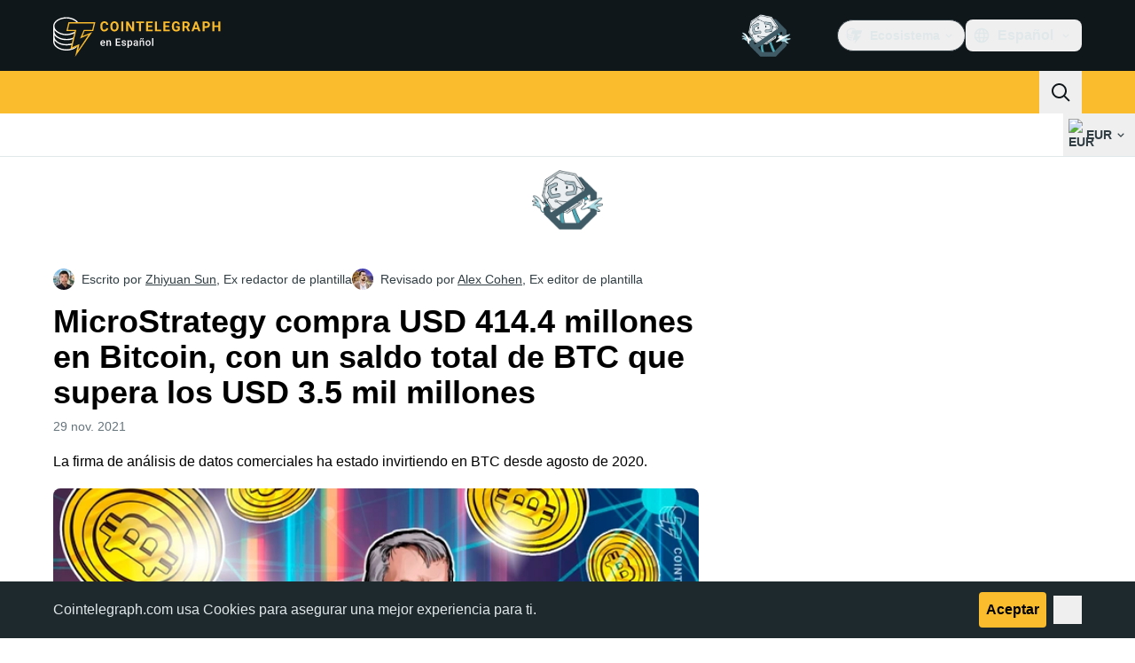

--- FILE ---
content_type: text/javascript; charset=utf-8
request_url: https://es.cointelegraph.com/_duck/ducklings/Dy1VTU-T.js
body_size: -425
content:
import{y as t,z as y,H as o,I as f,A as a,J as i,x as h,K as c}from"./Doi8Iara.js";import{t as l,p as s,a as d,R,C as r,b as p,c as D}from"./Gt-qYPu1.js";try{let e=typeof window<"u"?window:typeof global<"u"?global:typeof globalThis<"u"?globalThis:typeof self<"u"?self:{},n=new e.Error().stack;n&&(e._sentryDebugIds=e._sentryDebugIds||{},e._sentryDebugIds[n]="0e111c2f-e1e3-44e4-9b3d-ebb936f6e049",e._sentryDebugIdIdentifier="sentry-dbid-0e111c2f-e1e3-44e4-9b3d-ebb936f6e049")}catch{}const g=t({fiatSymbol:r}),m=t({rates:y(p)}),u=t({fiatSymbol:r,categorySlug:o(a()),orderBy:o(a()),orderDir:o(a()),page:o(i()),rowCount:o(i()),search:o(a()),isTrending:o(f())}),S=t({totalCount:i(),rates:y(D)}),b=R,I=t({fiatSymbol:r,cryptoSlugs:y(a())}),x=t({cryptoSymbol:r,slug:a(),name:a(),price:c(a()),marketCap:c(a()),volume24h:c(a()),volume24hCrypto:c(a()),change24h:c(i())}),v=t({rates:y(x)}),w=e=>d("/rates/header","get",m,s(g,e)),H=e=>l("/rates/header","get",m,s(g,e)),$=e=>d("/rates/index","get",S,s(u,e)),T=e=>l("/rates/index","get",S,s(u,e)),j=e=>d(`/rates/details/${e.cryptoSlug}`,"get",b,s(t({fiatSymbol:r}),e)),k=e=>l(`/rates/details/${e.cryptoSlug}`,"get",b,s(t({fiatSymbol:r}),e)),A=e=>d(`/rates/details/symbol/${e.cryptoSymbol}`,"get",b,s(t({fiatSymbol:r}),e)),F=e=>l(`/rates/details/symbol/${e.cryptoSymbol}`,"get",b,s(t({fiatSymbol:r}),e)),L=(e,n)=>d(`/rates/trends/${e}`,"get",m,s(t({fiatSymbol:r}),{fiatSymbol:n})),_=(e,n)=>l(`/rates/trends/${e}`,"get",m,s(t({fiatSymbol:r}),{fiatSymbol:n})),B=e=>l("/rates/livedata","post",v,void 0,h(I,e));export{B as a,T as b,$ as c,_ as d,L as e,k as f,w as g,j as h,F as i,A as j,H as s};


--- FILE ---
content_type: text/javascript; charset=utf-8
request_url: https://es.cointelegraph.com/_duck/ducklings/Bmf0qI0H.js
body_size: -284
content:
import{A as s}from"./Bzv_yluV.js";import{d as a}from"./Doi8Iara.js";try{let e=typeof window<"u"?window:typeof global<"u"?global:typeof globalThis<"u"?globalThis:typeof self<"u"?self:{},d=new e.Error().stack;d&&(e._sentryDebugIds=e._sentryDebugIds||{},e._sentryDebugIds[d]="7913f957-696b-45c8-8799-64ce35d3920a",e._sentryDebugIdIdentifier="sentry-dbid-7913f957-696b-45c8-8799-64ce35d3920a")}catch{}var l=(e=>(e[e.None=1]="None",e[e.Focusable=2]="Focusable",e[e.Hidden=4]="Hidden",e))(l||{});let p=a({name:"Hidden",props:{as:{type:[Object,String],default:"div"},features:{type:Number,default:1}},setup(e,{slots:d,attrs:i}){return()=>{var n;let{features:t,...r}=e,o={"aria-hidden":(t&2)===2?!0:(n=r["aria-hidden"])!=null?n:void 0,hidden:(t&4)===4?!0:void 0,style:{position:"fixed",top:1,left:1,width:1,height:0,padding:0,margin:-1,overflow:"hidden",clip:"rect(0, 0, 0, 0)",whiteSpace:"nowrap",borderWidth:"0",...(t&4)===4&&(t&2)!==2&&{display:"none"}}};return s({ourProps:o,theirProps:r,slot:{},attrs:i,slots:d,name:"Hidden"})}}});export{p as f,l as u};


--- FILE ---
content_type: text/javascript; charset=utf-8
request_url: https://es.cointelegraph.com/_duck/ducklings/DrNn9P9l.js
body_size: -365
content:
import{t as d,e as n,a4 as i,a3 as c}from"./Doi8Iara.js";try{let e=typeof window<"u"?window:typeof global<"u"?global:typeof globalThis<"u"?globalThis:typeof self<"u"?self:{},t=new e.Error().stack;t&&(e._sentryDebugIds=e._sentryDebugIds||{},e._sentryDebugIds[t]="1b675712-8b6d-48f6-891f-a769122c629e",e._sentryDebugIdIdentifier="sentry-dbid-1b675712-8b6d-48f6-891f-a769122c629e")}catch{}var a=(e=>(e.NO_CONTEXT_PROVIDED="no ad slot context provided",e.NO_AD_ITEM_PROVIDED="no ad item provided",e.VIEW_MISMATCH="view mismatch",e.NO_CUSTOM_RENDERING_ITEM="no custom rendering item",e))(a||{});class f extends Error{constructor(t){super(),this.reason=t,this.name="AdSlotContextError"}}const u={aspectRatio:null,promoButtonContentReversed:!1,promoButtonDisclaimerHidden:!1,promoButtonStackTransparentBackground:!1,adblockFallbackDisabled:!1,refetchOnRouteChangeDisabled:!1,postSlug:null,textBannerBordered:!1,promoButtonWithoutTooltip:!1,closable:!1,closeButtonVariant:"default",promoButtonStackWithoutDisclaimer:!1,promoButtonVariant:"default",imageLinkRound:!1,showAdLabel:!1,adLabelPosition:"top-right"},s=Symbol("ad slot context"),_=e=>{const t=d(()=>{const{adItem:o,config:r,place:l}=n(e);return o?{adItem:o,place:l,config:{...u,...r}}:null});c(s,t)},b=()=>{const e=i(s),t=n(e);if(!t)throw new f(a.NO_CONTEXT_PROVIDED);return t};export{f as A,u as D,a,_ as p,b as u};


--- FILE ---
content_type: text/javascript; charset=utf-8
request_url: https://es.cointelegraph.com/_duck/ducklings/DHG83rtt.js
body_size: -619
content:
import{d as i,c as a,o as t,n as d}from"./Doi8Iara.js";try{let e=typeof window<"u"?window:typeof global<"u"?global:typeof globalThis<"u"?globalThis:typeof self<"u"?self:{},n=new e.Error().stack;n&&(e._sentryDebugIds=e._sentryDebugIds||{},e._sentryDebugIds[n]="5fc9c099-677f-4858-bc65-ec8f78ca1e38",e._sentryDebugIdIdentifier="sentry-dbid-5fc9c099-677f-4858-bc65-ec8f78ca1e38")}catch{}const m=i({__name:"CtDivider",props:{variant:{},dashed:{type:Boolean},indentation:{}},setup(e){return(n,o)=>(t(),a("span",{class:d([n.variant==="vertical"?"ct-divider-vertical":"ct-divider-horizontal",n.variant==="vertical"&&{"mx-0.5":n.indentation==="minute","mx-1":n.indentation==="tiny","mx-2":n.indentation==="small","mx-3":n.indentation==="medium","mx-4":n.indentation==="large","mx-5":n.indentation==="huge","mx-6":n.indentation==="massive","mx-7":n.indentation==="immense"},n.variant==="horizontal"&&{"my-0.5":n.indentation==="minute","my-1":n.indentation==="tiny","my-2":n.indentation==="small","my-3":n.indentation==="medium","my-4":n.indentation==="large","my-5":n.indentation==="huge","my-6":n.indentation==="massive","my-7":n.indentation==="immense"},n.dashed&&"ct-divider-dashed"])},null,2))}});export{m as _};


--- FILE ---
content_type: text/javascript; charset=utf-8
request_url: https://es.cointelegraph.com/_duck/ducklings/rFHA9MiX.js
body_size: 215
content:
var I=Object.defineProperty;var p=(e,t,n)=>t in e?I(e,t,{enumerable:!0,configurable:!0,writable:!0,value:n}):e[t]=n;var f=(e,t,n)=>p(e,typeof t!="symbol"?t+"":t,n);import{S as b,l as g,aT as E,bE as _,e as M,b9 as T,bT as y}from"./Doi8Iara.js";import{M as w,a as P}from"./BroIe5fe.js";import{i as N}from"./CghL1sBQ.js";try{let e=typeof window<"u"?window:typeof global<"u"?global:typeof globalThis<"u"?globalThis:typeof self<"u"?self:{},t=new e.Error().stack;t&&(e._sentryDebugIds=e._sentryDebugIds||{},e._sentryDebugIds[t]="718213f7-db5e-4ea4-963c-525cc455f54f",e._sentryDebugIdIdentifier="sentry-dbid-718213f7-db5e-4ea4-963c-525cc455f54f")}catch{}class O{constructor(t){this._items=t}getItems(){return this._items}}var R=(e=>(e.NEW="new",e.SOON="soon",e.PARTNER="partner",e))(R||{}),G=(e=>(e.HEADER="header",e.MOBILE_TOP_LEFT="mobileTopLeftMenu",e.MOBILE_TOP_RIGHT="mobileTopRightMenu",e.FOOTER="footer",e.ECOSYSTEM_MENU="ecosystemMenu",e))(G||{});const U={1:"new",2:"soon",3:"partner"};class A{constructor(t){f(this,"_children",[]);this.data=t}hasValidUrl(){return N(this.data.url)}shouldOpenInNewTab(){return this.data.inNewTab}getId(){return String(this.data.id)}getUrl(){return this.data.url}getImageUrl(){return this.data.imageUrl}getTitle(){var n;const t=(n=this.data.titleTranslates)==null?void 0:n.at(0);return(t==null?void 0:t.value)||""}getBadgeType(){const t=this.data.badgeType;if(t===null)return null;const n=U[t];return n||null}getChildren(){return this._children}addChild(t){this._children.push(t)}getPosition(){return this.data.position}getParentId(){const{parentId:t}=this.data;return t===null?null:String(t)}}const v=e=>{const t=b(),n=g(()=>e.lazy?!t:!1),i=E({query:P,variables:{type:e.type},pause:n}),h=g(()=>{var l,c;const u=[],o=[],d=new Map,m=_((c=(l=M(i.data))==null?void 0:l.locale)==null?void 0:c.menu)||[];for(const r of m){const s=T(w,r);if(!s)continue;const a=new A(s);o.push(a),d.set(a.getId(),a)}o.sort((r,s)=>r.getPosition()-s.getPosition());for(const r of o){const s=r.getParentId();if(s===null){u.push(r);continue}const a=d.get(s)??null;a&&a.addChild(r)}return new O(u)});return y(h,i)};export{R as B,G as M,v as u};
